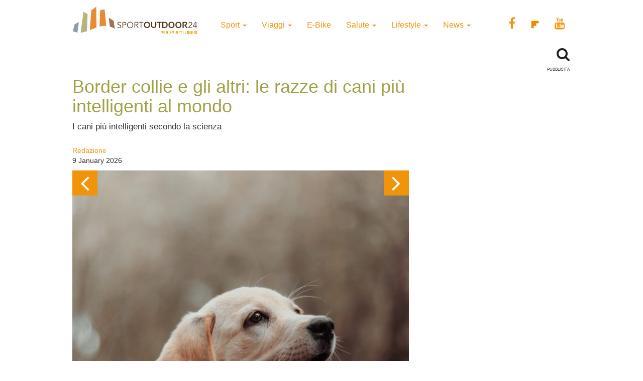

--- FILE ---
content_type: text/html; charset=UTF-8
request_url: https://www.sportoutdoor24.it/lifestyle/ambiente/i-5-cani-piu-intelligenti-secondo-la-scienza-foto/?photo=11
body_size: 12427
content:

<!doctype html>
<html class="no-js" lang="en-US">
  <head>
  <meta charset="utf-8">
  <meta http-equiv="x-ua-compatible" content="ie=edge">
  <meta name="viewport" content="width=device-width, initial-scale=1">
  
     <meta name='robots' content='index, follow, max-image-preview:large, max-snippet:-1, max-video-preview:-1' />
<script>window._gmp = window._gmp || {};window._gmp.pageType = 'default';</script><!-- Google Tag Manager -->
					<script>(function(w,d,s,l,i){w[l]=w[l]||[];w[l].push({'gtm.start':
					new Date().getTime(),event:'gtm.js'});var f=d.getElementsByTagName(s)[0],
					j=d.createElement(s),dl=l!='dataLayer'?'&l='+l:'';j.async=true;j.src=
					'https://www.googletagmanager.com/gtm.js?id='+i+dl;f.parentNode.insertBefore(j,f);
					})(window,document,'script','dataLayer','GTM-T69XQHW');</script>
					<!-- End Google Tag Manager -->
	<!-- This site is optimized with the Yoast SEO plugin v18.4.1 - https://yoast.com/wordpress/plugins/seo/ -->
	<title>I cani più intelligenti secondo la scienza</title>
	<meta name="description" content="Quali sono i cani più intelligenti: secondo una ricerca si sono 5 razze di cani particolarmente intelligenti" />
	<link rel="canonical" href="https://www.sportoutdoor24.it/lifestyle/ambiente/i-5-cani-piu-intelligenti-secondo-la-scienza-foto/" />
	<meta property="og:locale" content="en_US" />
	<meta property="og:type" content="article" />
	<meta property="og:title" content="I cani più intelligenti secondo la scienza" />
	<meta property="og:description" content="Quali sono i cani più intelligenti: secondo una ricerca si sono 5 razze di cani particolarmente intelligenti" />
	<meta property="og:url" content="https://www.sportoutdoor24.it/lifestyle/ambiente/i-5-cani-piu-intelligenti-secondo-la-scienza-foto/" />
	<meta property="og:site_name" content="SportOutdoor24" />
	<meta property="article:publisher" content="https://www.facebook.com/sportoutdoor24" />
	<meta property="article:published_time" content="2026-01-09T08:44:30+00:00" />
	<meta property="article:modified_time" content="2026-01-09T09:08:23+00:00" />
	<meta property="og:image" content="https://www.sportoutdoor24.it/app/uploads/2023/03/Golden-retriever2-1.jpg" />
	<meta property="og:image:width" content="1000" />
	<meta property="og:image:height" content="667" />
	<meta property="og:image:type" content="image/jpeg" />
	<meta name="twitter:card" content="summary_large_image" />
	<script type="application/ld+json" class="yoast-schema-graph">{"@context":"https://schema.org","@graph":[{"@type":"Organization","@id":"https://www.sportoutdoor24.it/#organization","name":"SportOutdoor24","url":"https://www.sportoutdoor24.it/","sameAs":["https://www.facebook.com/sportoutdoor24","https://www.instagram.com/sportoutdoor24","https://www.youtube.com/c/Sportoutdoor24It/"],"logo":{"@type":"ImageObject","@id":"https://www.sportoutdoor24.it/#logo","inLanguage":"en-US","url":"https://www.sportoutdoor24.it/app/uploads/2021/01/sportoutdoor24.png","contentUrl":"https://www.sportoutdoor24.it/app/uploads/2021/01/sportoutdoor24.png","width":192,"height":192,"caption":"SportOutdoor24"},"image":{"@id":"https://www.sportoutdoor24.it/#logo"}},{"@type":"WebSite","@id":"https://www.sportoutdoor24.it/#website","url":"https://www.sportoutdoor24.it/","name":"SportOutdoor24","description":"Per spiriti liberi","publisher":{"@id":"https://www.sportoutdoor24.it/#organization"},"potentialAction":[{"@type":"SearchAction","target":{"@type":"EntryPoint","urlTemplate":"https://www.sportoutdoor24.it/?s={search_term_string}"},"query-input":"required name=search_term_string"}],"inLanguage":"en-US"},{"@type":"ImageObject","@id":"https://www.sportoutdoor24.it/lifestyle/ambiente/i-5-cani-piu-intelligenti-secondo-la-scienza-foto/#primaryimage","inLanguage":"en-US","url":"https://www.sportoutdoor24.it/app/uploads/2023/03/Golden-retriever2-1.jpg","contentUrl":"https://www.sportoutdoor24.it/app/uploads/2023/03/Golden-retriever2-1.jpg","width":1000,"height":667},{"@type":"WebPage","@id":"https://www.sportoutdoor24.it/lifestyle/ambiente/i-5-cani-piu-intelligenti-secondo-la-scienza-foto/#webpage","url":"https://www.sportoutdoor24.it/lifestyle/ambiente/i-5-cani-piu-intelligenti-secondo-la-scienza-foto/","name":"I cani più intelligenti secondo la scienza","isPartOf":{"@id":"https://www.sportoutdoor24.it/#website"},"primaryImageOfPage":{"@id":"https://www.sportoutdoor24.it/lifestyle/ambiente/i-5-cani-piu-intelligenti-secondo-la-scienza-foto/#primaryimage"},"datePublished":"2026-01-09T08:44:30+00:00","dateModified":"2026-01-09T09:08:23+00:00","description":"Quali sono i cani più intelligenti: secondo una ricerca si sono 5 razze di cani particolarmente intelligenti","breadcrumb":{"@id":"https://www.sportoutdoor24.it/lifestyle/ambiente/i-5-cani-piu-intelligenti-secondo-la-scienza-foto/#breadcrumb"},"inLanguage":"en-US","potentialAction":[{"@type":"ReadAction","target":["https://www.sportoutdoor24.it/lifestyle/ambiente/i-5-cani-piu-intelligenti-secondo-la-scienza-foto/"]}]},{"@type":"BreadcrumbList","@id":"https://www.sportoutdoor24.it/lifestyle/ambiente/i-5-cani-piu-intelligenti-secondo-la-scienza-foto/#breadcrumb","itemListElement":[{"@type":"ListItem","position":1,"name":"Home","item":"https://www.sportoutdoor24.it/"},{"@type":"ListItem","position":2,"name":"Border collie e gli altri: le razze di cani più intelligenti al mondo"}]},{"@type":"Article","@id":"https://www.sportoutdoor24.it/lifestyle/ambiente/i-5-cani-piu-intelligenti-secondo-la-scienza-foto/#article","isPartOf":{"@id":"https://www.sportoutdoor24.it/lifestyle/ambiente/i-5-cani-piu-intelligenti-secondo-la-scienza-foto/#webpage"},"author":{"@id":"https://www.sportoutdoor24.it/#/schema/person/e3aba46332f9ab9b3f55eedfaccba68f"},"headline":"Border collie e gli altri: le razze di cani più intelligenti al mondo","datePublished":"2026-01-09T08:44:30+00:00","dateModified":"2026-01-09T09:08:23+00:00","mainEntityOfPage":{"@id":"https://www.sportoutdoor24.it/lifestyle/ambiente/i-5-cani-piu-intelligenti-secondo-la-scienza-foto/#webpage"},"wordCount":307,"publisher":{"@id":"https://www.sportoutdoor24.it/#organization"},"image":{"@id":"https://www.sportoutdoor24.it/lifestyle/ambiente/i-5-cani-piu-intelligenti-secondo-la-scienza-foto/#primaryimage"},"thumbnailUrl":"https://www.sportoutdoor24.it/app/uploads/2023/03/Golden-retriever2-1.jpg","keywords":["animali","cane","natura"],"articleSection":["Ambiente"],"inLanguage":"en-US"},{"@type":"Person","@id":"https://www.sportoutdoor24.it/#/schema/person/e3aba46332f9ab9b3f55eedfaccba68f","name":"Redazione","image":{"@type":"ImageObject","@id":"https://www.sportoutdoor24.it/#personlogo","inLanguage":"en-US","url":"https://secure.gravatar.com/avatar/840edba7c612cc3629fa8809c5cc1d55?s=96&d=mm&r=g","contentUrl":"https://secure.gravatar.com/avatar/840edba7c612cc3629fa8809c5cc1d55?s=96&d=mm&r=g","caption":"Redazione"},"url":"https://www.sportoutdoor24.it/author/redazione/"}]}</script>
	<!-- / Yoast SEO plugin. -->



			<link rel="icon" href="https://www.sportoutdoor24.it/app/themes/sportoutdoor24_2021/assets/images/favicon.ico" >
			<link rel="shortcut icon" href="https://www.sportoutdoor24.it/app/themes/sportoutdoor24_2021/assets/images/favicon.ico" >
    		<link rel="apple-touch-icon" href="https://www.sportoutdoor24.it/app/themes/sportoutdoor24_2021/assets/images/apple-icon-sportoutdoor24.png" >
    		
    		<link rel="apple-touch-icon" sizes="57x57" href="https://www.sportoutdoor24.it/app/themes/sportoutdoor24_2021/assets/images/favicon/apple-icon-57x57.png">
			<link rel="apple-touch-icon" sizes="60x60" href="https://www.sportoutdoor24.it/app/themes/sportoutdoor24_2021/assets/images/favicon/apple-icon-60x60.png">
			<link rel="apple-touch-icon" sizes="72x72" href="https://www.sportoutdoor24.it/app/themes/sportoutdoor24_2021/assets/images/favicon/apple-icon-72x72.png">
			<link rel="apple-touch-icon" sizes="76x76" href="https://www.sportoutdoor24.it/app/themes/sportoutdoor24_2021/assets/images/favicon/apple-icon-76x76.png">
			<link rel="apple-touch-icon" sizes="114x114" href="https://www.sportoutdoor24.it/app/themes/sportoutdoor24_2021/assets/images/favicon/apple-icon-114x114.png">
			<link rel="apple-touch-icon" sizes="120x120" href="https://www.sportoutdoor24.it/app/themes/sportoutdoor24_2021/assets/images/favicon/apple-icon-120x120.png">
			<link rel="apple-touch-icon" sizes="144x144" href="https://www.sportoutdoor24.it/app/themes/sportoutdoor24_2021/assets/images/favicon/apple-icon-144x144.png">
			<link rel="apple-touch-icon" sizes="152x152" href="https://www.sportoutdoor24.it/app/themes/sportoutdoor24_2021/assets/images/favicon/apple-icon-152x152.png">
			<link rel="apple-touch-icon" sizes="180x180" href="https://www.sportoutdoor24.it/app/themes/sportoutdoor24_2021/assets/images/favicon/apple-icon-180x180.png">
			<link rel="icon" type="image/png" sizes="192x192"  href="https://www.sportoutdoor24.it/app/themes/sportoutdoor24_2021/assets/images/favicon/android-icon-192x192.png">
			<link rel="icon" type="image/png" sizes="32x32" href="https://www.sportoutdoor24.it/app/themes/sportoutdoor24_2021/assets/images/favicon/favicon-32x32.png">
			<link rel="icon" type="image/png" sizes="96x96" href="https://www.sportoutdoor24.it/app/themes/sportoutdoor24_2021/assets/images/favicon/favicon-96x96.png">
			<link rel="icon" type="image/png" sizes="16x16" href="https://www.sportoutdoor24.it/app/themes/sportoutdoor24_2021/assets/images/favicon/favicon-16x16.png">
			<link rel="manifest" href="https://www.sportoutdoor24.it/app/themes/sportoutdoor24_2021/assets/images/favicon/manifest.json">
			<meta name="msapplication-TileColor" content="#ffffff">
			<meta name="msapplication-TileImage" content="/ms-icon-144x144.png">
			<meta name="theme-color" content="#ffffff">
    		
    		
    		
    		<link rel='stylesheet' id='wp-block-library-css'  href='https://www.sportoutdoor24.it/wp/wp-includes/css/dist/block-library/style.css?ver=5.7.2' type='text/css' media='all' />
<link rel='stylesheet' id='custom-style-css'  href='https://www.sportoutdoor24.it/app/themes/sportoutdoor24_2021/assets/styles/custom.css?ver=5.7.2' type='text/css' media='all' />
<link rel='stylesheet' id='sage_css-css'  href='https://www.sportoutdoor24.it/app/themes/sportoutdoor24_2021/dist/styles/main.css?ver=20200313' type='text/css' media='all' />
<link rel='stylesheet' id='colorbox-css'  href='https://www.sportoutdoor24.it/app/plugins/slideshow-gallery/views/default/css/colorbox.css?ver=1.3.19' type='text/css' media='all' />
<script type='text/javascript' src='https://www.sportoutdoor24.it/wp/wp-includes/js/jquery/jquery.js?ver=3.5.1' id='jquery-core-js'></script>
<script type='text/javascript' defer src='https://www.sportoutdoor24.it/wp/wp-includes/js/jquery/jquery-migrate.js?ver=3.3.2' id='jquery-migrate-js'></script>
<script type='text/javascript' defer src='https://www.sportoutdoor24.it/app/plugins/slideshow-gallery/views/default/js/gallery.js?ver=1.0' id='slideshow-gallery-js'></script>
<script type='text/javascript' defer src='https://www.sportoutdoor24.it/app/plugins/slideshow-gallery/views/default/js/colorbox.js?ver=1.6.3' id='colorbox-js'></script>
<script type='text/javascript' defer src='https://www.sportoutdoor24.it/app/plugins/slideshow-gallery/views/default/js/jquery-ui.js?ver=5.7.2' id='jquery-ui-effects-js'></script>
<link rel="https://api.w.org/" href="https://www.sportoutdoor24.it/wp-json/" /><link rel="alternate" type="application/json" href="https://www.sportoutdoor24.it/wp-json/wp/v2/posts/602874" /><link rel="EditURI" type="application/rsd+xml" title="RSD" href="https://www.sportoutdoor24.it/wp/xmlrpc.php?rsd" />
<link rel="wlwmanifest" type="application/wlwmanifest+xml" href="https://www.sportoutdoor24.it/wp/wp-includes/wlwmanifest.xml" /> 
<meta name="generator" content="WordPress 5.7.2" />
<link rel='shortlink' href='https://www.sportoutdoor24.it/?p=602874' />
<link rel="alternate" type="application/json+oembed" href="https://www.sportoutdoor24.it/wp-json/oembed/1.0/embed?url=https%3A%2F%2Fwww.sportoutdoor24.it%2Flifestyle%2Fambiente%2Fi-5-cani-piu-intelligenti-secondo-la-scienza-foto%2F" />
<link rel="alternate" type="text/xml+oembed" href="https://www.sportoutdoor24.it/wp-json/oembed/1.0/embed?url=https%3A%2F%2Fwww.sportoutdoor24.it%2Flifestyle%2Fambiente%2Fi-5-cani-piu-intelligenti-secondo-la-scienza-foto%2F&#038;format=xml" />
<link rel="author" href="https://plus.google.com/u/0/+sportoutdoor24it"/>
<script type="text/javascript">
(function($) {
	var $document = $(document);
	
	$document.ready(function() {
		if (typeof $.fn.colorbox !== 'undefined') {
			$.extend($.colorbox.settings, {
				current: "Image {current} of {total}",
			    previous: "Previous",
			    next: "Next",
			    close: "Close",
			    xhrError: "This content failed to load",
			    imgError: "This image failed to load"
			});
		}
	});
})(jQuery);
</script><link rel="icon" href="https://www.sportoutdoor24.it/app/uploads/2021/03/favicon-32x32.png" sizes="32x32" />
<link rel="icon" href="https://www.sportoutdoor24.it/app/uploads/2021/03/favicon-192x192.png" sizes="192x192" />
<link rel="apple-touch-icon" href="https://www.sportoutdoor24.it/app/uploads/2021/03/favicon-180x180.png" />
<meta name="msapplication-TileImage" content="https://www.sportoutdoor24.it/app/uploads/2021/03/favicon-270x270.png" />
<script async type="text/javascript" src="//clickiocmp.com/t/consent_239383.js"></script>
<script>!function(){var M=document.createElement("div");M.className="azerion_privacy_privacy",M.style.position="fixed",M.style.padding="0",M.style.zIndex="9999",M.style.background="#f7f7f7",M.style.bottom="70px",M.style.left="0",M.style.boxSizing="border-box",M.style.fontFamily="Helvetica Neue,arial,sans-serif",M.style.fontWeight="400",M.style.fontSize="14px",M.style.lineHeight="14px",M.style["border-top-left-radius"]="3px",M.style["border-top-right-radius"]="3px",M.style["border-bottom-right-radius"]="3px",M.style["-webkit-border-top-left-radius"]="3px",M.style["-webkit-border-top-right-radius"]="3px",M.style["-webkit-border-bottom-right-radius"]="3px",M.style["-moz-border-radius-topleft"]="3px",M.style["-moz-border-radius-topright"]="3px",M.style["-moz-border-radius-bottomright"]="3px",M.style["writing-mode"]="tb-rl";var t=document.createElement("a");t.className="azerion_privacy_privacybutton",t.href="javascript:void(0)",t.onclick=function(){return void 0!==window.__lxG__consent__&&null!==window.__lxG__consent__.getState()&&window.__lxG__consent__.showConsent(),!1},t.style.padding="5px",t.style.display="block",t.style.textDecoration="none",t.style.color="#888",t.style.cursor="pointer",t.style.boxSizing="border-box",t.style.backgroundColor="transparent",M.appendChild(t);var w=document.createElement("img");w.className="azerion_privacy_privacyimg",w.src="[data-uri]",w.style.width="14px",w.style.height="14px",w.style.borderStyle="none",w.style.boxSizing="border-box",t.appendChild(w),t.innerHTML+="Privacy";var D=0;window.onscroll=function(){0==D&&(D++,document.body.appendChild(M))}}();</script>



<style>
.gmp-container-ads{
	min-height: 280px;
	display: flex;
  flex-direction: column;
  justify-content: center;
  align-items: center;
}
@media only screen and (max-width:970px) {
	#gmp-topmobile{
		min-height: 280px;
		display: flex;
    flex-direction: column;
    justify-content: center;
    align-items: center;
	}
	#gmpSkinMobileSpacer{
        height:0;
        min-height:0!important;
  }
  header.header-site{
        margin-top:100px;
  }
}

@media only screen and (min-width:971px) {
	#gmp-masthead {
		min-height: 250px;
	}
	#gmp-topright,
	#gmp-middleright{
		min-height: 600px;
	}
	#gmp-insideposttop {
		min-height: 280px;
		display: flex;
    flex-direction: column;
    justify-content: center;
    align-items: center;
	}
}
</style>
  
 
  
  <meta name="google-site-verification" content="3RiKFQYT4Acvq1OI-1zYxWp93EapmaiJlBs_7x6nmZ0" />
  <script>
        var COOKIES_ACCEPTED = false ;
  </script>
   
   




   
  
    
	
</head>
  <body class="post-template-default single single-post postid-602874 single-format-gallery i-5-cani-piu-intelligenti-secondo-la-scienza-foto">
  <!-- Google Tag Manager (noscript) -->
			<noscript><iframe src="https://www.googletagmanager.com/ns.html?id=GTM-T69XQHW"
			height="0" width="0" style="display:none;visibility:hidden"></iframe></noscript>
			<!-- End Google Tag Manager (noscript) -->	  
  	

    
	
	
<header class="header-site" role="banner">  

  <div class="container">
    <div class="row">
      <a class="brand" title="SportOutdoor24" href="https://www.sportoutdoor24.it/" data-wpel-link="internal">
        <img src="https://www.sportoutdoor24.it/app/themes/sportoutdoor24_2021/assets/images/sportoutdoor24-logo.png" alt="Sportoutdoor24 logo" class="brand-img" />
      </a>
      <div class="navbar-header">
        <span class="navbar-label">MENU</span>
        <button type="button" class="navbar-toggle collapsed menu-toggle" data-toggle="collapse" data-target=".navbar-collapse"
        
	        on="tap:AMP.setState( { navMenuExpanded: ! navMenuExpanded } )"
	        [class]="'navbar-toggle collapsed menu-toggle' + ( navMenuExpanded ? ' toggled-on' : '' )"
	        aria-expanded="false"
	        [aria-expanded]="navMenuExpanded ? 'true' : 'false'"
		>
          <span class="sr-only">Toggle navigation</span>
          <span class="icon-bar"></span>
          <span class="icon-bar"></span>
          <span class="icon-bar"></span>
        </button>
      </div>
      <nav class="collapse navbar-collapse" role="navigation">
        <div class="menu-menu-categorie-container"><ul id="menu-menu-categorie" class="nav navbar-nav"><li id="menu-item-1688" class="menu-item menu-item-type-taxonomy menu-item-object-category menu-item-has-children menu-item-1688 dropdown"><a title="Sport" href="https://www.sportoutdoor24.it/sport/" data-toggle="dropdown" class="dropdown-toggle" aria-haspopup="true" data-wpel-link="internal">Sport <span class="caret hidden-xs"></span></a>
<ul role="menu" class=" dropdown-menu">
	<li id="menu-item-1692" class="menu-item menu-item-type-taxonomy menu-item-object-category menu-item-1692"><a title="Running" href="https://www.sportoutdoor24.it/sport/running/" data-wpel-link="internal">Running</a></li>
	<li id="menu-item-1691" class="menu-item menu-item-type-taxonomy menu-item-object-category menu-item-has-children menu-item-1691 dropdown"><a title="Bici" href="https://www.sportoutdoor24.it/sport/bici/" data-wpel-link="internal">Bici</a>
	<ul role="menu" class=" dropdown-menu">
		<li id="menu-item-61497" class="menu-item menu-item-type-taxonomy menu-item-object-category menu-item-61497"><a title="MTB" href="https://www.sportoutdoor24.it/sport/bici/mtb/" data-wpel-link="internal">MTB</a></li>
		<li id="menu-item-61498" class="menu-item menu-item-type-taxonomy menu-item-object-category menu-item-61498"><a title="Strada" href="https://www.sportoutdoor24.it/sport/bici/strada/" data-wpel-link="internal">Strada</a></li>
	</ul>
</li>
	<li id="menu-item-1695" class="menu-item menu-item-type-taxonomy menu-item-object-category menu-item-1695"><a title="Trekking" href="https://www.sportoutdoor24.it/sport/trekking/" data-wpel-link="internal">Trekking</a></li>
	<li id="menu-item-1690" class="menu-item menu-item-type-taxonomy menu-item-object-category menu-item-1690"><a title="Fitness" href="https://www.sportoutdoor24.it/sport/fitness/" data-wpel-link="internal">Fitness</a></li>
	<li id="menu-item-1693" class="menu-item menu-item-type-taxonomy menu-item-object-category menu-item-1693"><a title="Sport Invernali" href="https://www.sportoutdoor24.it/sport/sport-invernali/" data-wpel-link="internal">Sport Invernali</a></li>
	<li id="menu-item-1694" class="menu-item menu-item-type-taxonomy menu-item-object-category menu-item-1694"><a title="Sport acquatici" href="https://www.sportoutdoor24.it/sport/sport-acquatici/" data-wpel-link="internal">Sport acquatici</a></li>
	<li id="menu-item-1689" class="menu-item menu-item-type-taxonomy menu-item-object-category menu-item-1689"><a title="Arrampicata" href="https://www.sportoutdoor24.it/sport/arrampicata/" data-wpel-link="internal">Arrampicata</a></li>
	<li id="menu-item-61499" class="menu-item menu-item-type-taxonomy menu-item-object-category menu-item-61499"><a title="Nuoto" href="https://www.sportoutdoor24.it/sport/nuoto/" data-wpel-link="internal">Nuoto</a></li>
</ul>
</li>
<li id="menu-item-1706" class="menu-item menu-item-type-taxonomy menu-item-object-category menu-item-has-children menu-item-1706 dropdown"><a title="Viaggi" href="https://www.sportoutdoor24.it/viaggi/" data-toggle="dropdown" class="dropdown-toggle" aria-haspopup="true" data-wpel-link="internal">Viaggi <span class="caret hidden-xs"></span></a>
<ul role="menu" class=" dropdown-menu">
	<li id="menu-item-1713" class="menu-item menu-item-type-taxonomy menu-item-object-category menu-item-1713"><a title="Montagna" href="https://www.sportoutdoor24.it/viaggi/montagna/" data-wpel-link="internal">Montagna</a></li>
	<li id="menu-item-1712" class="menu-item menu-item-type-taxonomy menu-item-object-category menu-item-1712"><a title="Cicloturismo" href="https://www.sportoutdoor24.it/viaggi/cicloturismo/" data-wpel-link="internal">Cicloturismo</a></li>
	<li id="menu-item-1711" class="menu-item menu-item-type-taxonomy menu-item-object-category menu-item-1711"><a title="Cammini" href="https://www.sportoutdoor24.it/viaggi/cammini/" data-wpel-link="internal">Cammini</a></li>
	<li id="menu-item-1709" class="menu-item menu-item-type-taxonomy menu-item-object-category menu-item-1709"><a title="Italia" href="https://www.sportoutdoor24.it/viaggi/italia/" data-wpel-link="internal">Italia</a></li>
	<li id="menu-item-1708" class="menu-item menu-item-type-taxonomy menu-item-object-category menu-item-1708"><a title="Avventura" href="https://www.sportoutdoor24.it/viaggi/avventura/" data-wpel-link="internal">Avventura</a></li>
	<li id="menu-item-1710" class="menu-item menu-item-type-taxonomy menu-item-object-category menu-item-1710"><a title="Bambini" href="https://www.sportoutdoor24.it/viaggi/bambini/" data-wpel-link="internal">Bambini</a></li>
	<li id="menu-item-61501" class="menu-item menu-item-type-taxonomy menu-item-object-category menu-item-61501"><a title="Dove Sciare" href="https://www.sportoutdoor24.it/viaggi/dove-sciare/" data-wpel-link="internal">Dove Sciare</a></li>
</ul>
</li>
<li id="menu-item-1718" class="menu-item menu-item-type-taxonomy menu-item-object-category menu-item-1718"><a title="E-Bike" href="https://www.sportoutdoor24.it/lifestyle/e-bike/" data-wpel-link="internal">E-Bike</a></li>
<li id="menu-item-1696" class="menu-item menu-item-type-taxonomy menu-item-object-category menu-item-has-children menu-item-1696 dropdown"><a title="Salute" href="https://www.sportoutdoor24.it/salute/" data-toggle="dropdown" class="dropdown-toggle" aria-haspopup="true" data-wpel-link="internal">Salute <span class="caret hidden-xs"></span></a>
<ul role="menu" class=" dropdown-menu">
	<li id="menu-item-1699" class="menu-item menu-item-type-taxonomy menu-item-object-category menu-item-1699"><a title="Alimentazione" href="https://www.sportoutdoor24.it/salute/alimentazione/" data-wpel-link="internal">Alimentazione</a></li>
	<li id="menu-item-61496" class="menu-item menu-item-type-taxonomy menu-item-object-category menu-item-61496"><a title="Cure e rimedi" href="https://www.sportoutdoor24.it/salute/cure-rimedi/" data-wpel-link="internal">Cure e rimedi</a></li>
	<li id="menu-item-1700" class="menu-item menu-item-type-taxonomy menu-item-object-category menu-item-1700"><a title="Psicologia" href="https://www.sportoutdoor24.it/salute/psicologia/" data-wpel-link="internal">Psicologia</a></li>
</ul>
</li>
<li id="menu-item-1714" class="menu-item menu-item-type-taxonomy menu-item-object-category current-post-ancestor menu-item-has-children menu-item-1714 dropdown"><a title="Lifestyle" href="https://www.sportoutdoor24.it/lifestyle/" data-toggle="dropdown" class="dropdown-toggle" aria-haspopup="true" data-wpel-link="internal">Lifestyle <span class="caret hidden-xs"></span></a>
<ul role="menu" class=" dropdown-menu">
	<li id="menu-item-1716" class="menu-item menu-item-type-taxonomy menu-item-object-category menu-item-1716"><a title="Auto" href="https://www.sportoutdoor24.it/lifestyle/auto/" data-wpel-link="internal">Auto</a></li>
	<li id="menu-item-1720" class="menu-item menu-item-type-taxonomy menu-item-object-category menu-item-1720"><a title="Cultura" href="https://www.sportoutdoor24.it/lifestyle/cultura/" data-wpel-link="internal">Cultura</a></li>
	<li id="menu-item-1719" class="menu-item menu-item-type-taxonomy menu-item-object-category menu-item-1719"><a title="Tecnologia" href="https://www.sportoutdoor24.it/lifestyle/tecnologia/" data-wpel-link="internal">Tecnologia</a></li>
	<li id="menu-item-61495" class="menu-item menu-item-type-taxonomy menu-item-object-category current-post-ancestor current-menu-parent current-post-parent menu-item-61495"><a title="Ambiente" href="https://www.sportoutdoor24.it/lifestyle/ambiente/" data-wpel-link="internal">Ambiente</a></li>
</ul>
</li>
<li id="menu-item-1701" class="menu-item menu-item-type-taxonomy menu-item-object-category menu-item-has-children menu-item-1701 dropdown"><a title="News" href="https://www.sportoutdoor24.it/news/" data-toggle="dropdown" class="dropdown-toggle" aria-haspopup="true" data-wpel-link="internal">News <span class="caret hidden-xs"></span></a>
<ul role="menu" class=" dropdown-menu">
	<li id="menu-item-1703" class="menu-item menu-item-type-taxonomy menu-item-object-category menu-item-1703"><a title="Eventi" href="https://www.sportoutdoor24.it/news/eventi/" data-wpel-link="internal">Eventi</a></li>
</ul>
</li>
</ul></div>       
        
        <div class="social_general">
          <a href="https://www.facebook.com/sportoutdoor24" target="_blank" data-wpel-link="external" rel="external noopener noreferrer"><i class="fa fa-facebook"></i></a>
          <a href="https://flipboard.com/@Sportoutdoor24" target="_blank" data-wpel-link="external" rel="external noopener noreferrer"><img src="/app/themes/sportoutdoor24/assets/images/flipboard-brands.svg" style="display:inline-block; width:24px;vertical-align:middle;filter:invert(100%);background-color:#1177ff;" alt="sfoglia SportOutdoor24 su Flipboard"></a>
          <a href="https://www.youtube.com/channel/UCsHX8lkdFLdQz9Mit6J-e5w" target="_blank" data-wpel-link="external" rel="external noopener noreferrer"><i class="fa fa-youtube"></i></a>
        </div>
      </nav>
      
	  	    
    
   
      
      
    </div>
    
    
    <div class="row">
	    
	    <div class="col-xs-8"> 
    </div>
	    <div class="col-xs-4">
		    <div class="WrapSearch"><i class="fa fa-search"></i>                <div id="searchwrapper"  role="search">
                  <form method="get" id="searchform" action="https://www.sportoutdoor24.it/">
                    <div class="form-group">
                      <input type="text" class="searchbox form-control" name="s" value="" id="s" placeholder="Cerca..." />
                    </div>
                  </form>
                </div>
              </div>	    </div>
	    
    </div>
    
   
    
    <div class="row">
      <div class="box_inevidenza">
           
      </div>
    </div>
  </div>
</header>
    <div class="wrap container" role="document">
      <div class="content row">
        <main id="main" class="main" role="main">
          <div class="row ColContent-row">
  <div class="col-md-8 ColContentMain">
    <div class='code-block code-block-3' style='margin: 8px 0; clear: both;'>
<div id="gmpSkinMobileSpacer"></div></div>
      <article class="post-602874 post type-post status-publish format-gallery has-post-thumbnail hentry category-ambiente tag-animali tag-cane tag-natura post_format-post-format-gallery">
        <h1>Border collie e gli altri: le razze di cani più intelligenti al mondo</h1>
       
       
		<div class="row"><div class="col-xs-12 fs-2"><p>I cani più intelligenti secondo la scienza</p></div></div>       
       
        <div class="row">
          <div class="col-xs-12 col-sm-6"><p class="byline author vcard">
	<a href="https://www.sportoutdoor24.it/author/redazione/" rel="author" class="fn" data-wpel-link="internal">
		Redazione	</a><br>
	<time class="updated" datetime="2026-01-09T09:44:30+01:00"> 9 January 2026</time>
</p>
</div>
          <div class="col-xs-12 col-sm-6 text-center">
<div class="addthis_inline_share_toolbox"></div><amp-addthis width="320" height="92" layout="responsive" data-pub-id="ra-6131f0c3fab12709" data-widget-id="ll7m" data-widget-type="floating"></amp-addthis></div>
        </div>
       
       
       
        <header class="header-single-post">
  <div class="header-post-slider-nav"><div class="header-post-slider-next"><a href="/lifestyle/ambiente/i-5-cani-piu-intelligenti-secondo-la-scienza-foto/?photo=12" data-wpel-link="internal"><i class="fa fa-angle-right"></i></a></div><div class="header-post-slider-prev"><a href="/lifestyle/ambiente/i-5-cani-piu-intelligenti-secondo-la-scienza-foto/?photo=10" data-wpel-link="internal"><i class="fa fa-angle-left"></i></a></div></div><a href="https://www.sportoutdoor24.it/app/uploads/2023/03/Golden-retriever-1-682x1024.jpg" rel="lightbox" data-wpel-link="internal"><img src='https://www.sportoutdoor24.it/app/uploads/2023/03/Golden-retriever-1-682x1024.jpg' class='img-responsive' /></a><div class="blueslider-caption">Golden retriever, uno dei cani più sensibili e acuti</div>    <div class="owl-carousel owl-carousel-thumb-post">
      <div class="item"><a href="/lifestyle/ambiente/i-5-cani-piu-intelligenti-secondo-la-scienza-foto/?photo=1" class=""><img width="150" height="150" src="https://www.sportoutdoor24.it/app/uploads/2023/03/Dobemann3-150x150.jpg" class="img-responsive post-attachment mime-image-jpeg" alt="" loading="lazy" /></a></div><div class="item"><a href="/lifestyle/ambiente/i-5-cani-piu-intelligenti-secondo-la-scienza-foto/?photo=2" class=""><img width="150" height="150" src="https://www.sportoutdoor24.it/app/uploads/2023/03/Pastore-edesco2-150x150.jpg" class="img-responsive post-attachment mime-image-jpeg" alt="" loading="lazy" /></a></div><div class="item"><a href="/lifestyle/ambiente/i-5-cani-piu-intelligenti-secondo-la-scienza-foto/?photo=3" class=""><img width="150" height="150" src="https://www.sportoutdoor24.it/app/uploads/2023/03/Dobemann2-150x150.jpg" class="img-responsive post-attachment mime-image-jpeg" alt="" loading="lazy" /></a></div><div class="item"><a href="/lifestyle/ambiente/i-5-cani-piu-intelligenti-secondo-la-scienza-foto/?photo=4" class=""><img width="150" height="150" src="https://www.sportoutdoor24.it/app/uploads/2023/03/Pastore-edesco-150x150.jpg" class="img-responsive post-attachment mime-image-jpeg" alt="" loading="lazy" /></a></div><div class="item"><a href="/lifestyle/ambiente/i-5-cani-piu-intelligenti-secondo-la-scienza-foto/?photo=5" class=""><img width="150" height="150" src="https://www.sportoutdoor24.it/app/uploads/2023/03/Pastore-edesco-3-150x150.jpg" class="img-responsive post-attachment mime-image-jpeg" alt="" loading="lazy" /></a></div><div class="item"><a href="/lifestyle/ambiente/i-5-cani-piu-intelligenti-secondo-la-scienza-foto/?photo=6" class=""><img width="150" height="150" src="https://www.sportoutdoor24.it/app/uploads/2023/03/Pastore-edesco-4-150x150.jpg" class="img-responsive post-attachment mime-image-jpeg" alt="" loading="lazy" /></a></div><div class="item"><a href="/lifestyle/ambiente/i-5-cani-piu-intelligenti-secondo-la-scienza-foto/?photo=7" class=""><img width="150" height="150" src="https://www.sportoutdoor24.it/app/uploads/2023/03/Barboncino-150x150.jpg" class="img-responsive post-attachment mime-image-jpeg" alt="" loading="lazy" /></a></div><div class="item"><a href="/lifestyle/ambiente/i-5-cani-piu-intelligenti-secondo-la-scienza-foto/?photo=8" class=""><img width="150" height="150" src="https://www.sportoutdoor24.it/app/uploads/2023/03/Border-collie-150x150.jpg" class="img-responsive post-attachment mime-image-jpeg" alt="" loading="lazy" /></a></div><div class="item"><a href="/lifestyle/ambiente/i-5-cani-piu-intelligenti-secondo-la-scienza-foto/?photo=9" class=""><img width="150" height="150" src="https://www.sportoutdoor24.it/app/uploads/2023/03/Barboncino2-150x150.jpg" class="img-responsive post-attachment mime-image-jpeg" alt="" loading="lazy" /></a></div><div class="item"><a href="/lifestyle/ambiente/i-5-cani-piu-intelligenti-secondo-la-scienza-foto/?photo=10" class=""><img width="150" height="150" src="https://www.sportoutdoor24.it/app/uploads/2023/03/Border-collie-2-150x150.jpg" class="img-responsive post-attachment mime-image-jpeg" alt="" loading="lazy" /></a></div><div class="item"><a href="/lifestyle/ambiente/i-5-cani-piu-intelligenti-secondo-la-scienza-foto/?photo=11" class="selectd" data-wpel-link="internal"><img width="150" height="150" src="https://www.sportoutdoor24.it/app/uploads/2023/03/Golden-retriever-1-150x150.jpg" class="img-responsive post-attachment mime-image-jpeg" alt="" loading="lazy" /></a></div><div class="item"><a href="/lifestyle/ambiente/i-5-cani-piu-intelligenti-secondo-la-scienza-foto/?photo=12" class=""><img width="150" height="150" src="https://www.sportoutdoor24.it/app/uploads/2023/03/Golden-retriever3-1-150x150.jpg" class="img-responsive post-attachment mime-image-jpeg" alt="" loading="lazy" /></a></div><div class="item"><a href="/lifestyle/ambiente/i-5-cani-piu-intelligenti-secondo-la-scienza-foto/?photo=13" class=""><img width="150" height="150" src="https://www.sportoutdoor24.it/app/uploads/2023/03/Golden-retriever5-1-150x150.jpg" class="img-responsive post-attachment mime-image-jpeg" alt="" loading="lazy" /></a></div><div class="item"><a href="/lifestyle/ambiente/i-5-cani-piu-intelligenti-secondo-la-scienza-foto/?photo=14" class=""><img width="150" height="150" src="https://www.sportoutdoor24.it/app/uploads/2023/03/Border-collie-3-150x150.jpg" class="img-responsive post-attachment mime-image-jpeg" alt="" loading="lazy" /></a></div>    </div>
    </header>





        <div class="entry-content">
	       
	        	        
          <div class='code-block code-block-1' style='margin: 8px auto; text-align: center; display: block; clear: both;'>
<div id='gmp-intext_vip' class='gmp'></div></div>
<p><strong>Quali sono i cani più intelligenti?</strong> E, i cani, sono tutti intelligenti?<br />
Non non nello stesso modo. E non con quei criteri di intelligenza che crediamo noi.<br />
Ci sono molte<strong> razze di cani intelligenti,</strong> e il grado di intelligenza può variare anche all&#8217;interno della stessa razza.</p><div class='code-block code-block-4' style='margin: 8px auto; text-align: center; display: block; clear: both;'>
<div id='gmp-topmobile' class='gmp'></div></div>
<div class='code-block code-block-2' style='margin: 8px auto; text-align: center; display: block; clear: both;'>
<div id='gmp-insideposttop' class='gmp'></div></div>

<h2>I 5 cani più intelligenti secondo la scienza</h2>
<p>L&#8217;intelligenza di un cane non è l&#8217;unico fattore che determina la sua capacità di essere un <strong>buon animale domestico</strong>. La razza, l&#8217;età, l&#8217;ambiente in cui vive e il suo addestramento possono tutti contribuire a fare di un cane un compagno fedele e ben educato.<a href="https://www.sportoutdoor24.it/app/uploads/2023/03/Border-collie-3.jpg" data-wpel-link="internal"><img loading="lazy" class="alignnone size-full wp-image-602915" src="https://www.sportoutdoor24.it/app/uploads/2023/03/Border-collie-3.jpg" alt="" width="1000" height="667" srcset="https://www.sportoutdoor24.it/app/uploads/2023/03/Border-collie-3.jpg 1000w, https://www.sportoutdoor24.it/app/uploads/2023/03/Border-collie-3-300x200.jpg 300w, https://www.sportoutdoor24.it/app/uploads/2023/03/Border-collie-3-768x512.jpg 768w" sizes="(max-width: 1000px) 100vw, 1000px" /></a></p>
<p>C&#8217;è una classifica sui cani elaborata dallo <a href="https://it.wikipedia.org/wiki/L%27intelligenza_dei_cani" target="_blank" rel="noopener external noreferrer" data-wpel-link="external">psicologo Stanley Coren nel libro The intelligence of dogs</a> che si basa sulla capacità di apprendimento e svolgimento di nuove attività di lavoro. Ecco quali sono le prime cinque razze di cani più intelligenti secondo il suo studio.</p>
<ol>
<li><strong>Border Collie</strong></li>
<li><strong>Barboncino</strong></li>
<li><strong>Pastore Tedesco</strong></li>
<li><strong>Golden Retriever</strong></li>
<li><strong>Doberman Pinscher</strong></li>
</ol>
<p>Ci sono poi molte altre razze di cani particolarmente intelligenti e in grado di apprendere rapidamente, come ad esempio il Labrador Retriever, il Rottweiler, il Boxer, il Cane da Pastore Australiano, il Bracco e il Siberian Husky.<br />
Foto Pexels</p>
<p><strong>Leggi anche</strong></p>
<ul>
<li><a href="https://www.msn.com/it-it/notizie/other/i-5-migliori-cani-da-tenere-in-casa-le-razze-da-appartamento-le-foto/ar-AA18Hugh?ocid=windirect&amp;item=flights%3Aprg-tipsubsc-v1a&amp;disableErrorRedirect=true&amp;infiniteContentCount=0" data-wpel-link="external" rel="external noopener noreferrer"><strong>I 5 migliori cani da tenere in casa</strong></a></li>
<li><a href="https://www.sportoutdoor24.it/lifestyle/ambiente/la-grande-balena-dalla-schiena-curva-per-uno-scontro-con-una-nave-le-foto/" data-wpel-link="internal"><strong>La grande balena dalla schiena curva per uno scontro con una nave, le foto</strong></a></li>
<li><a href="https://www.sportoutdoor24.it/lifestyle/ambiente/ci-sono-due-orche-assassine-che-stanno-facendo-stragi-di-squali-in-sudafrica/" data-wpel-link="internal"><strong>Le orche assassine che fanno strage di squali in Sudafrica</strong></a></li>
<li><a href="https://www.sportoutdoor24.it/lifestyle/ambiente/animali-che-sembrano-alieni-la-mantide-religiosa-le-foto/" data-wpel-link="internal"><strong>Animali che sembrano alieni, la mantide religiosa</strong></a></li>
<li><strong><a href="https://www.sportoutdoor24.it/lifestyle/ambiente/misteriosa-come-un-gatto-la-rarissima-genetta-e-comparsa-in-italia-foto/" data-wpel-link="internal">Misteriosa come un gatto, la rarissima genetta è comparsa in Italia, foto</a></strong></li>
<li><a href="https://www.sportoutdoor24.it/lifestyle/ambiente/il-gatto-maine-coon-e-il-piu-affettuoso-di-tutti-le-foto/" data-wpel-link="internal"><strong>Il gatto Maine Coon è il più affettuoso di tutti? Le foto</strong></a></li>
<li><a href="https://www.sportoutdoor24.it/lifestyle/ambiente/gli-animali-piu-veloci-al-mondo-uno-non-te-lo-aspetti/" data-wpel-link="internal"><strong>Gli animali più veloci al mondo, uno non te lo aspetti</strong></a></li>
<li><a href="https://www.sportoutdoor24.it/lifestyle/ambiente/animali-piu-aggressivi/" data-wpel-link="internal"><strong>Fra i 10 animali più aggressivi del mondo c’è anche una mosca minuscola</strong></a></li>
</ul>
<p>&nbsp;</p>
<h4>&gt; I<strong>scriviti</strong> alla nostra <strong>newsletter</strong> compilando il <strong>form</strong> qui sotto!<br />
Spoiler: ne mandiamo poche, ma buone!</h4>
<div class='code-block code-block-5' style='margin: 8px 0; clear: both;'>
<div id='gmp-native' class='gmp'></div></div>
<!-- CONTENT END 1 -->
          <div class="reserved"><p>©RIPRODUZIONE RISERVATA</p></div>
		  
		  		  
		  <div class="text-left"><small>Pubblicità</small></div>
    
		  <div class="BoxAdv">
	    			  </div>
      
      <div class="related-post-list">
	
    <h3 class="text-uppercase mb-3">Potrebbe interessarti anche...</h3><div class="row justify-content-center related-post">
							<div class="col-xs-6 col-sm-4 mb-1 p-1 d-flex align-items-stretch">
								<div>
									<div><a href="https://www.sportoutdoor24.it/lifestyle/ambiente/animali-piu-dannosi/" data-wpel-link="internal"><img width="300" height="210" src="https://www.sportoutdoor24.it/app/uploads/2023/05/animali-invasivi-dannosi-300x210.jpg" class="card-img-top lazy wp-post-image" alt="animali-invasivi-dannosi" loading="lazy" srcset="https://www.sportoutdoor24.it/app/uploads/2023/05/animali-invasivi-dannosi-300x210.jpg 300w, https://www.sportoutdoor24.it/app/uploads/2023/05/animali-invasivi-dannosi-331x232.jpg 331w, https://www.sportoutdoor24.it/app/uploads/2023/05/animali-invasivi-dannosi.jpg 670w" sizes="(max-width: 300px) 100vw, 300px" /></a></div>
								
								 	<div><a href="https://www.sportoutdoor24.it/lifestyle/ambiente/animali-piu-dannosi/" style="font-size:16px; line-height:1.1; font-weight:500; display:inline-block" data-wpel-link="internal">Le 10 specie animali più dannose per natura e biodiversità</a>
								 
								  <br><small>21 November 2025</small></div>
								</div>
							</div>
						
							<div class="col-xs-6 col-sm-4 mb-1 p-1 d-flex align-items-stretch">
								<div>
									<div><a href="https://www.sportoutdoor24.it/lifestyle/ambiente/non-rischiare-con-le-zanzare-cosi-puoi-proteggerti-in-modo-naturale/" data-wpel-link="internal"><img width="300" height="225" src="https://www.sportoutdoor24.it/app/uploads/2025/08/mithil-girish-2t1Njnv0Xvg-unsplash-300x225.jpg" class="card-img-top lazy wp-post-image" alt="Non rischiare con le zanzare, così puoi proteggerti in modo naturale" loading="lazy" srcset="https://www.sportoutdoor24.it/app/uploads/2025/08/mithil-girish-2t1Njnv0Xvg-unsplash-300x225.jpg 300w, https://www.sportoutdoor24.it/app/uploads/2025/08/mithil-girish-2t1Njnv0Xvg-unsplash-1024x767.jpg 1024w, https://www.sportoutdoor24.it/app/uploads/2025/08/mithil-girish-2t1Njnv0Xvg-unsplash-768x576.jpg 768w, https://www.sportoutdoor24.it/app/uploads/2025/08/mithil-girish-2t1Njnv0Xvg-unsplash-1536x1151.jpg 1536w, https://www.sportoutdoor24.it/app/uploads/2025/08/mithil-girish-2t1Njnv0Xvg-unsplash.jpg 1920w" sizes="(max-width: 300px) 100vw, 300px" /></a></div>
								
								 	<div><a href="https://www.sportoutdoor24.it/lifestyle/ambiente/non-rischiare-con-le-zanzare-cosi-puoi-proteggerti-in-modo-naturale/" style="font-size:16px; line-height:1.1; font-weight:500; display:inline-block" data-wpel-link="internal">Non rischiare con le zanzare, così puoi proteggerti in modo naturale</a>
								 
								  <br><small>7 August 2025</small></div>
								</div>
							</div>
						
							<div class="col-xs-6 col-sm-4 mb-1 p-1 d-flex align-items-stretch">
								<div>
									<div><a href="https://www.sportoutdoor24.it/lifestyle/ambiente/4-animali-straordinari-che-stanno-ispirando-le-tecnologie-del-futuro-foto/" data-wpel-link="internal"><img width="300" height="200" src="https://www.sportoutdoor24.it/app/uploads/2024/12/geco-300x200.jpg" class="card-img-top lazy wp-post-image" alt="" loading="lazy" srcset="https://www.sportoutdoor24.it/app/uploads/2024/12/geco-300x200.jpg 300w, https://www.sportoutdoor24.it/app/uploads/2024/12/geco-768x512.jpg 768w, https://www.sportoutdoor24.it/app/uploads/2024/12/geco.jpg 1000w" sizes="(max-width: 300px) 100vw, 300px" /></a></div>
								
								 	<div><a href="https://www.sportoutdoor24.it/lifestyle/ambiente/4-animali-straordinari-che-stanno-ispirando-le-tecnologie-del-futuro-foto/" style="font-size:16px; line-height:1.1; font-weight:500; display:inline-block" data-wpel-link="internal">Questi quattro animali stanno cambiando la tecnologia più di quanto immagini</a>
								 
								  <br><small>9 December 2025</small></div>
								</div>
							</div>
						
							<div class="col-xs-6 col-sm-4 mb-1 p-1 d-flex align-items-stretch">
								<div>
									<div><a href="https://www.sportoutdoor24.it/lifestyle/ambiente/nel-cuore-bianco-dellantartide-la-sfida-italiana-per-trovare-il-ghiaccio-piu-antico-del-pianeta/" data-wpel-link="internal"><img width="300" height="169" src="https://www.sportoutdoor24.it/app/uploads/2025/11/csm_IMG-20251109-WA0009_da22db4b9d-300x169.jpg" class="card-img-top lazy wp-post-image" alt="Beyond-epica" loading="lazy" srcset="https://www.sportoutdoor24.it/app/uploads/2025/11/csm_IMG-20251109-WA0009_da22db4b9d-300x169.jpg 300w, https://www.sportoutdoor24.it/app/uploads/2025/11/csm_IMG-20251109-WA0009_da22db4b9d-768x432.jpg 768w, https://www.sportoutdoor24.it/app/uploads/2025/11/csm_IMG-20251109-WA0009_da22db4b9d.jpg 1000w" sizes="(max-width: 300px) 100vw, 300px" /></a></div>
								
								 	<div><a href="https://www.sportoutdoor24.it/lifestyle/ambiente/nel-cuore-bianco-dellantartide-la-sfida-italiana-per-trovare-il-ghiaccio-piu-antico-del-pianeta/" style="font-size:16px; line-height:1.1; font-weight:500; display:inline-block" data-wpel-link="internal">Nel cuore bianco dell’Antartide, la sfida italiana per trovare il ghiaccio più antico del pianeta</a>
								 
								  <br><small>26 November 2025</small></div>
								</div>
							</div>
						</div>    
</div>

      
		  
        </div>
        <footer>
          <div class="tag_list">
	<div class="tag_list-content"><a href="https://www.sportoutdoor24.it/tag/animali/" rel="tag" data-wpel-link="internal">animali</a><a href="https://www.sportoutdoor24.it/tag/cane/" rel="tag" data-wpel-link="internal">cane</a><a href="https://www.sportoutdoor24.it/tag/natura/" rel="tag" data-wpel-link="internal">natura</a></div></div>
        </footer>
              </article>
      </div>
  <div class="col-md-4 sidebar ColContentSidebar">
      <aside class="grid-box" role="complementary">
          
<div class="wrapper-grid-box-item position-sticky">
    
    <div class="tag-adv">Pubblicità</div>
    
    <div class="BoxAdv">
	    
	    <div id='gmp-topright' class='gmp'></div>    </div>
    
    
    <div class="BoxAdv">
	        </div>
    
    
    
</div>

      </aside>
  </div>
</div>
<div class="row">
    <div class="col-sm-12 text-center">
        </div>
</div>
        </main><!-- /.main -->
              </div><!-- /.content -->
    </div><!-- /.wrap -->
    <script type="text/javascript" src="//s7.addthis.com/js/300/addthis_widget.js#pubid=ra-6131f0c3fab12709"></script><script async custom-element="amp-addthis" src="https://cdn.ampproject.org/v0/amp-addthis-0.1.js"></script><footer class="content-info text-center" role="contentinfo">
	<div class="">
		<a class="brand" title="SportOutdoor24" href="https://www.sportoutdoor24.it/" data-wpel-link="internal">
	      <img src="https://www.sportoutdoor24.it/app/themes/sportoutdoor24_2021/assets/images/sportoutdoor24-logo.png" alt="sportoutdoor24 logo" class="brand-img" />
	    </a>
	    <div class="menu-footer-menu-container"><ul id="menu-footer-menu" class="menu"><li id="menu-item-31539" class="menu-item menu-item-type-post_type menu-item-object-page menu-item-31539"><a href="https://www.sportoutdoor24.it/chi-siamo/" data-wpel-link="internal">Chi Siamo</a></li>
<li id="menu-item-31538" class="menu-item menu-item-type-post_type menu-item-object-page menu-item-31538"><a href="https://www.sportoutdoor24.it/contatti/" data-wpel-link="internal">Contatti</a></li>
</ul></div>		<a href="javascript:Didomi.preferences.show()" data-wpel-link="internal">Impostazione cookie</a>
		<div class="InfoFooter">
			<div class="InfoFooterInner">
			  
			  		<section class="widget mc4wp_form_widget-2 widget_mc4wp_form_widget"><h3>Iscriviti alla nostra newsletter</h3><script>(function() {
	window.mc4wp = window.mc4wp || {
		listeners: [],
		forms: {
			on: function(evt, cb) {
				window.mc4wp.listeners.push(
					{
						event   : evt,
						callback: cb
					}
				);
			}
		}
	}
})();
</script><!-- Mailchimp for WordPress v4.10.8 - https://wordpress.org/plugins/mailchimp-for-wp/ --><form id="mc4wp-form-1" class="mc4wp-form mc4wp-form-56923" method="post" data-id="56923" data-name="Iscriviti alla nostra newsletter" ><div class="mc4wp-form-fields"><label>Indirizzo mail: <br>
	<input type="email" name="EMAIL" placeholder="Scrivi qui" required />
</label>
<p><p>
    <label>
        <input name="AGREE_TO_TERMS" type="checkbox" value="1" required=""> <a href="https://www.sportoutdoor24.it/privacy/" target="_blank" data-wpel-link="internal">Accetto l'informativa privacy relativa al trattamento dei dati</a>
    </label>
</p>

	<input type="submit" value="Iscriviti" />
</p></div><label style="display: none !important;">Leave this field empty if you're human: <input type="text" name="_mc4wp_honeypot" value="" tabindex="-1" autocomplete="off" /></label><input type="hidden" name="_mc4wp_timestamp" value="1769614718" /><input type="hidden" name="_mc4wp_form_id" value="56923" /><input type="hidden" name="_mc4wp_form_element_id" value="mc4wp-form-1" /><div class="mc4wp-response"></div></form><!-- / Mailchimp for WordPress Plugin --></section><section class="widget text-2 widget_text">			<div class="textwidget"><ul class="InfoFooterContent">       
<li>Un progetto di <a style="color:white;" href="https://appuntoweb.com/" data-wpel-link="external" rel="external noopener noreferrer"><strong>Appunto s.a.s.</strong></a> - P.IVA 06053740962  - REA MB-1854968 Sede legale: Via Caduti per la Patria 47, 20855 Lesmo (MB)<br><br> Copyright © Sportoutdoor24.it<br><br><a href="/privacy/" class="LinkContentFooter" data-wpel-link="internal">Privacy Policy</a>&nbsp;&nbsp;&nbsp;|&nbsp;&nbsp;&nbsp;<a class="LinkContentFooter" href="/cookie/" data-wpel-link="internal"> Cookie Policy</a>&nbsp;&nbsp;&nbsp;|&nbsp;&nbsp;&nbsp;<a href="javascript:Didomi.preferences.show()" data-wpel-link="internal">Impostazione cookie</a>&nbsp;&nbsp;&nbsp;|&nbsp;&nbsp;&nbsp;<a class="LinkContentFooter" href="/legal/" data-wpel-link="internal"> Note legali</a> </li>
<ul></div>
		</section>			  	
			</div>
		</div>
	</div>
</footer>





<script>(function() {function maybePrefixUrlField () {
  const value = this.value.trim()
  if (value !== '' && value.indexOf('http') !== 0) {
    this.value = 'http://' + value
  }
}

const urlFields = document.querySelectorAll('.mc4wp-form input[type="url"]')
for (let j = 0; j < urlFields.length; j++) {
  urlFields[j].addEventListener('blur', maybePrefixUrlField)
}
})();</script><script type='text/javascript' defer src='https://www.sportoutdoor24.it/app/themes/sportoutdoor24_2021/dist/scripts/modernizr.js' id='modernizr-js'></script>
<script type='text/javascript' defer src='https://www.sportoutdoor24.it/app/themes/sportoutdoor24_2021/dist/scripts/main.js' id='sage_js-js'></script>
<script type='text/javascript' defer src='https://www.sportoutdoor24.it/wp/wp-includes/js/wp-embed.js?ver=5.7.2' id='wp-embed-js'></script>
<script type='text/javascript' defer defer src='https://www.sportoutdoor24.it/app/plugins/mailchimp-for-wp/assets/js/forms.js?ver=4.10.8' id='mc4wp-forms-api-js'></script>
<script src='https://s.adplay.it/sportoutdoor24/adplay.js' async type='text/javascript'></script>
  </body>
</html>
